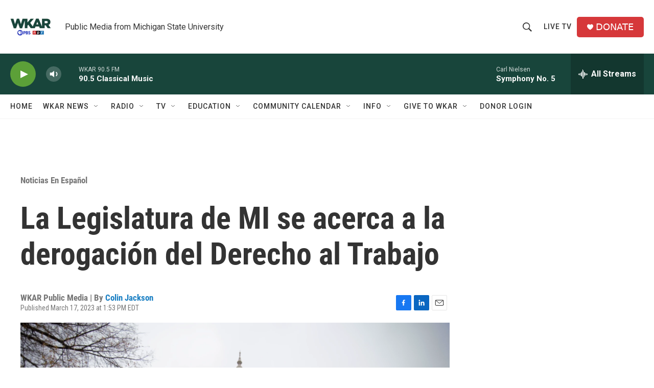

--- FILE ---
content_type: text/html; charset=utf-8
request_url: https://www.google.com/recaptcha/api2/aframe
body_size: 269
content:
<!DOCTYPE HTML><html><head><meta http-equiv="content-type" content="text/html; charset=UTF-8"></head><body><script nonce="GvYRy_BWW7Kb7AgQ-pz69w">/** Anti-fraud and anti-abuse applications only. See google.com/recaptcha */ try{var clients={'sodar':'https://pagead2.googlesyndication.com/pagead/sodar?'};window.addEventListener("message",function(a){try{if(a.source===window.parent){var b=JSON.parse(a.data);var c=clients[b['id']];if(c){var d=document.createElement('img');d.src=c+b['params']+'&rc='+(localStorage.getItem("rc::a")?sessionStorage.getItem("rc::b"):"");window.document.body.appendChild(d);sessionStorage.setItem("rc::e",parseInt(sessionStorage.getItem("rc::e")||0)+1);localStorage.setItem("rc::h",'1769053242794');}}}catch(b){}});window.parent.postMessage("_grecaptcha_ready", "*");}catch(b){}</script></body></html>